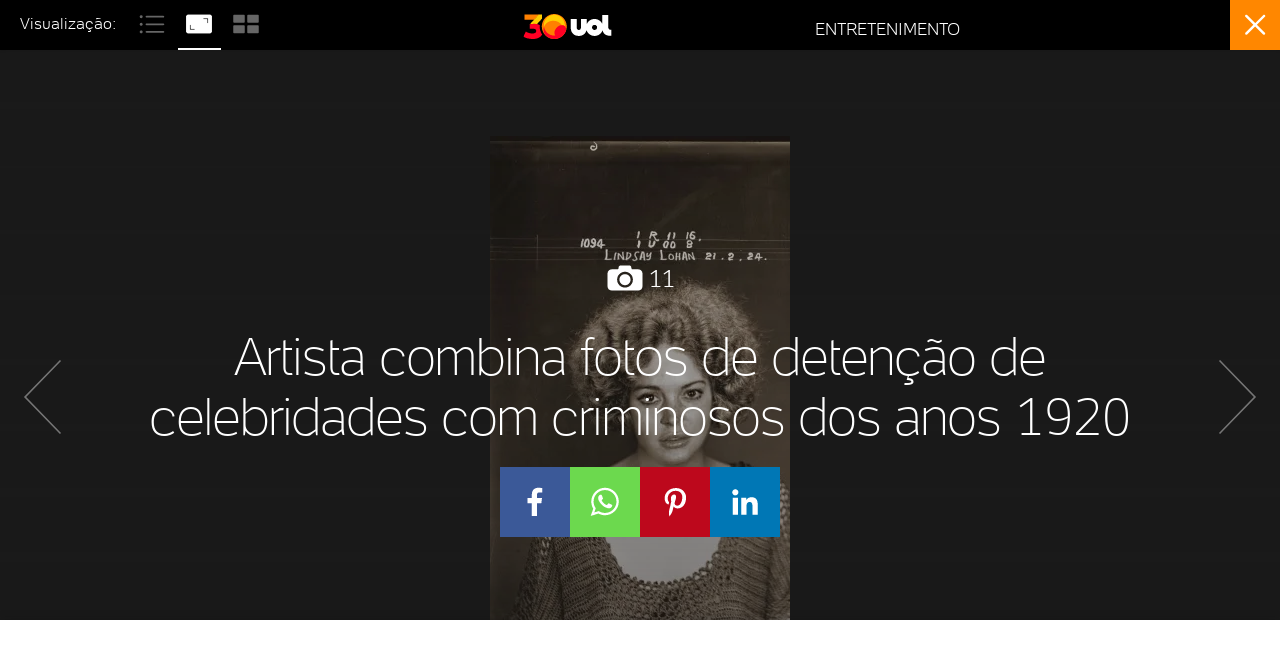

--- FILE ---
content_type: text/html; charset=utf-8
request_url: https://www.google.com/recaptcha/api2/aframe
body_size: 268
content:
<!DOCTYPE HTML><html><head><meta http-equiv="content-type" content="text/html; charset=UTF-8"></head><body><script nonce="JHkA-eDKEG-J6PeyOiTl2g">/** Anti-fraud and anti-abuse applications only. See google.com/recaptcha */ try{var clients={'sodar':'https://pagead2.googlesyndication.com/pagead/sodar?'};window.addEventListener("message",function(a){try{if(a.source===window.parent){var b=JSON.parse(a.data);var c=clients[b['id']];if(c){var d=document.createElement('img');d.src=c+b['params']+'&rc='+(localStorage.getItem("rc::a")?sessionStorage.getItem("rc::b"):"");window.document.body.appendChild(d);sessionStorage.setItem("rc::e",parseInt(sessionStorage.getItem("rc::e")||0)+1);localStorage.setItem("rc::h",'1768977445542');}}}catch(b){}});window.parent.postMessage("_grecaptcha_ready", "*");}catch(b){}</script></body></html>

--- FILE ---
content_type: application/javascript; charset=utf-8
request_url: https://fundingchoicesmessages.google.com/f/AGSKWxXGv4It9nUrs8D8f9ZVzEtgRCJhmcfOXTw97w1rVu_4m5EwNU80O70SkXAQOnqNidmC3u5VCCCDQP_dO9bZOhVNexcFvQBVJMS1_AccTEbE0RSP_MajWnFCfBWhcbalznO92biJb7aSUJ-jShw6t1luh1DoGvvS9t-EdQGTbVXxqXhWs23k-2XqnsuB/_/dfp.js/dif/?cid/adbet-/showads_=160x600&
body_size: -1290
content:
window['f14484d6-0d55-4b98-9f0f-724e6330b68a'] = true;

--- FILE ---
content_type: text/javascript;charset=utf-8
request_url: https://id.cxense.com/public/user/id?json=%7B%22identities%22%3A%5B%7B%22type%22%3A%22ckp%22%2C%22id%22%3A%22mknnhjrvs40vcplw%22%7D%2C%7B%22type%22%3A%22lst%22%2C%22id%22%3A%221f2dxdckdso5p1mpzvf3csgdy8%22%7D%2C%7B%22type%22%3A%22cst%22%2C%22id%22%3A%221f2dxdckdso5p1mpzvf3csgdy8%22%7D%5D%7D&callback=cXJsonpCB1
body_size: 204
content:
/**/
cXJsonpCB1({"httpStatus":200,"response":{"userId":"cx:1mj8z2vdpze08t0k5cu0zm19j:btxhlvenhz6d","newUser":false}})

--- FILE ---
content_type: text/javascript;charset=utf-8
request_url: https://p1cluster.cxense.com/p1.js
body_size: 101
content:
cX.library.onP1('1f2dxdckdso5p1mpzvf3csgdy8');
